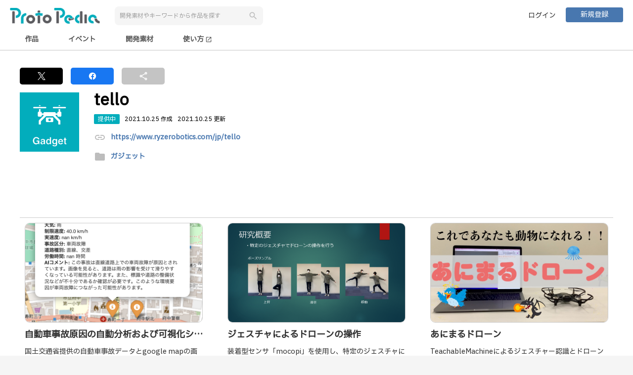

--- FILE ---
content_type: text/html;charset=UTF-8
request_url: https://protopedia.net/material/713
body_size: 5570
content:
<!DOCTYPE html>
<html lang="ja">

<head>
  <!--


      .NNNNNNNNNNNNgJ,                                                                   NNNNNNNNNNNNNg,
      MMMMMMMMMMMMMMMMMe.                                                               dMMMMMMMMMMMMMMMMm.
      ,HMMMMMMMMMMMMMMMMM,                                 .,                            YMMMMMMMMMMMMMMMMMp
          ..+&.     ?MMMMM,                              .MMMMF                              ..a..    (MMMMM]                            ..g..
          JMMMM:     ,MMMMb                              .MMMMF                             .MMMM]      MMMMN                           .MMMM]
          JMMMM:     .MMMM#     ..gN,                ....JMMMMNJ....                        .MMMM]      dMMMM                           .MMMM]
          JMMMM:    .JMMMMF  .+MMMMM#                jMMMMMMMMMMMMM       ...               .MMMM]     .MMMMF                           .MMMM]   .....         ...
          JMMMM: ..+MMMMMF  .MMMMMMMD   .(NMMMNa.,   .MMMMMNgMMMMMM~  .+MMMMMMMa,           .MMMM] ...MMMMMM   ..gMMMNg,.         .+MMMb.MMMM]  .MMMMF     .&MMMMMMMg,
          JMMMM: MMMMMMM$  -MMMM#^    .MMMMMMMMMMMN,     .MMMMF     .MMMMMMMMMMMMN,         .MMMM] dMMMMMMD  .MMMMMMMMMMMm.     .MMMMMM#,MMMM]  .MMMMF   .MMMMMMMMMMMMN,
          JMMMM: MMMMY=   .MMMM#     (MMMMMM"WMMMMMM,    .MMMMF    .MMMMM#"?7YMMMMM,        .MMMM] dMMM#"   JMMMMMM"WMMMMMNJ,  .MMMMM#"!.MMMM]  .MMMMF  .MMMMMY"?"WMMMMM
          JMMMM:          .MMMMF    .MMMM@     ,MMMMN.   .MMMMF    dMMMMt     ,MMMMN        .MMMM]         .MMMM@  .gMgMMMMdM% dMMMM\   .MMMM]  .MMMMF  dMMMM'     ,MM5..
          JMMMM:          .MMMMF    JMMMM|      JMMMM~   .MMMMF    MMMMN.     .MMMM#        .MMMM]         dMMMM}  TMMMMMMMMM' MMMMN.   .MMMM]  .MMMMF  MMMMN.     .MMMMN
          JMMMM:          .MMMMF    .MMMMN,    .MMMM#    .MMMMF    JMMMMN,   .MMMMMF        .MMMM]         (MMMMN. .MM""7      JMMMMN,  .MMMM]  .MMMMF  JMMMMN,     ?MMMMN,.
          JMMMM:          .MMMMF     TMMMMMMNMMMMMMM^    .MMMMF     7MMMMMMMMMMMMMF         .MMMM]          UMMMMMNNN.          TMMMMMMb.MMMM]  .MMMMF   TMMMMMMMN   ?MMMMMMM]
          JMMMM:          .MMMMF      (MMMMMMMMMMMD      .MMMMF      ,TMMMMMMMMMB^          .MMMM]           /MMMMMMM,           ,WMMMM,.MMMM]  .MMMMF    ,WMMMMMNp    TMMMMM#
          ,"=T"           .M#TMD         7"MMMW"^         T"?"^         .?""""!              T"?"'             .T"MMMB              _7"^ T"?"^   7"?"=       .7"""^       ?""'


 -->
  <meta charset="UTF-8">
  <meta http-equiv="X-UA-Compatible" content="IE=edge">
  <meta name="viewport" content="width=device-width,initial-scale=1.0,minimum-scale=1.0">
  <meta name="format-detection" content="telephone=no">
  <meta name="google-adsense-account" content="ca-pub-5088215430781198">
  
  <title>telloで作ってみた作品例、プロトタイプ | ProtoPedia</title>
  <link rel="alternate" type="application/rss+xml" title="ProtoPedia（プロトペディア） | つくる、たのしむ、ひろがる" href="https://protopedia.net/feed">
  <link rel="apple-touch-icon" href="/favicon.png">
  <link rel="shortcut icon" href="/favicon.png">
  <link rel="stylesheet"
    href="https://fonts.googleapis.com/css?family=Material+Icons|Material+Icons+Outlined|Material+Icons+Round|Material+Icons+Two+Tone|Material+Icons+Sharp">
  <link rel="stylesheet" href="https://cdnjs.cloudflare.com/ajax/libs/animate.css/4.0.0/animate.compat.css">
  <link rel="stylesheet" href="https://cdn.jsdelivr.net/npm/toastmejs@1.2.7/dist/css/toastme.min.css">
  <link rel="stylesheet" href="/assets/css/style.css">
  <script src="https://code.jquery.com/jquery-3.7.1.min.js"
          integrity="sha256-/JqT3SQfawRcv/BIHPThkBvs0OEvtFFmqPF/lYI/Cxo=" crossorigin="anonymous"></script>
  <script src="https://cdn.jsdelivr.net/npm/marked@15.0.8/lib/marked.umd.min.js"></script>
  <script src="https://cdn.jsdelivr.net/npm/dompurify@3.0.5/dist/purify.min.js"></script>
  <script src="https://cdn.jsdelivr.net/npm/moment@2.30.1/moment.min.js"></script>
  <script src="https://cdn.jsdelivr.net/npm/logdown@3.3.1/dist/logdown.min.js"></script>
  <script src="https://cdn.jsdelivr.net/npm/htmx.org@2.0.4/dist/htmx.min.js"></script>
  <script src="https://cdn.jsdelivr.net/npm/toastmejs@1.2.7/dist/js/toastme.min.js"></script>
  <script src="https://lib.protopedia.net/libs/jquery.complete.js"></script>
  <script src="/app/ad.js"></script>
  <script src="/app/common.js"></script>
  <script src="/app/page-state.js"></script>
  <script src="/app/data.js"></script>
  <script src="https://js.sentry-cdn.com/8929382818a642b2888968d4315d44fe.min.js" crossorigin="anonymous"></script>
  <script async src="https://pagead2.googlesyndication.com/pagead/js/adsbygoogle.js?client=ca-pub-5088215430781198"
          crossorigin="anonymous"></script>
  
  <meta name="title" content="tello | ProtoPedia">
  <meta name="description">
  <meta property="og:type" content="website">
  <meta property="og:title" content="tello | ProtoPedia">
  <meta property="og:description">
  
  <meta property="og:image" content="https://protopedia.net/assets/img/noimage.gif">
  <meta property="og:url" content="https://protopedia.net/material/713">
  <meta property="og:site_name" content="ProtoPedia">
  <meta property="og:locale" content="ja_JP">
  <meta name="twitter:card" content="summary">
  <meta name="twitter:site" content="@mashupaward">
  <meta name="twitter:creator" content="@love_prototyper">
  <meta name="twitter:url" content="https://protopedia.net/material/713">
  <meta name="twitter:title" content="tello">
  <meta name="twitter:description">
  <meta property="fb:app_id" content="390909991380680">
  <link rel="stylesheet" href="https://cdn.jsdelivr.net/npm/bxslider@4.2.17/dist/jquery.bxslider.min.css">
  <script src="https://cdn.jsdelivr.net/npm/bxslider@4.2.17/dist/jquery.bxslider.min.js"></script>
</head>

<body>

  <div id="wrapper">

    <header id="nav-menu-header">
      
      <div class="inner fullhd">
        <div class="header-wrap">
          <div class="header-left header-flex">
            <div><a href="/"><img src="/logo/logotype_01.png" alt="ProtoPedia"></a></div>
            <button type="button" id="search-trigger" class="btn-reset sp"><span
                class="material-icons">search</span></button>
            <div class="header-search-box">
              <input id="keywordSearch" type="text" class="form-item" placeholder="開発素材やキーワードから作品を探す">
              <button id="keywordBtn" type="button" class="btn-reset btn-search"><span
                  class="material-icons search-icon">search</span></button>
            </div>
          </div>
          <div class="header-right header-flex">
            <ul class="header-btn">
              <li><a href="/login" class="btn user-login">ログイン</a></li>
              <li><a href="/register" class="btn primary mini">新規登録</a></li>
            </ul>
          </div>
        </div>
      </div>
      <div class="inner fullhd nav-menu-outer">
        <div class="nav-menu">
          <input id="prototype" type="radio" name="nav-item">
          <label class="nav-item" for="prototype">作品</label>
          <input id="event" type="radio" name="nav-item">
          <label class="nav-item" for="event">イベント</label>
          <input id="material" type="radio" name="nav-item">
          <label class="nav-item" for="material">開発素材</label>
          <a class="nav-item" href="https://protopedia.gitbook.io/helpcenter/" target="_blank">
            使い方
            <span class="material-icons" style="font-size: 14px; vertical-align: middle;">open_in_new</span>
          </a>
        </div>
      </div>
    </header>

    <div id="campaignLink" class="campaign-link" style="background-color: #666; display: none;">
      <div class="inner">
        <a id="campaignLinkMessage" href="" target="_blank" style="color: white;">メッセージ
        </a>
      </div>
    </div>

    <div id="advertisement">
    </div>

    <main id="main">

      <div class="container inner">

        <div class="event-controls">
          <ul class="event-share">
            <li class="good good-tw" onclick="Common.shareTwitter();"><a href=""><img
                  src="/assets/img/icon-twitter-white.svg" height="16" alt="twitter"></a></li>
            <li class="good good-fb" onclick="Common.shareFacebook();"><a href=""><img
                  src="/assets/img/icon-facebook-white.svg" height="18" alt="facebook"></a></li>
            <li class="good good-share" onclick="Common.copyUrl();"><a href=""><span
                  class="material-icons-outlined">share</span></a></li>
          </ul>
          
        </div>

        <article class="profile-wrapper material-wrapper">
          <header class="profile-data-box profile-part">
            <div class="profile-img-wrap">
              
              <div class="profile-img user-icon">
                
                
                <img class="material" src="/assets/img/category/gadget.png"
                  alt="material">
                
                
                
                
              </div>
            </div>
            <div class="profile-data">
              <h1>tello</h1>
              <div class="post-status">
                <span class="post-label primary">提供中</span>
                
                
                <time>2021.10.25 作成</time>
                <time>2021.10.25 更新</time>
              </div>
              
              <div class="profile-link"
                style="margin-bottom: 0px;">
                <span class="material-icons">link</span>
                <a href="https://www.ryzerobotics.com/jp/tello" target="_blank" class="link_blue">https://www.ryzerobotics.com/jp/tello</a>
              </div>
              <div class="profile-link">
                <span class="material-icons">folder</span>
                <a href="/material/?categoryId=03"
                  class="link_blue">ガジェット</a>
              </div>
            </div>

          </header>

          <main>

            <div class="more-target-outer">
              <div id="freeCommentMD" class="more-target free-text-content-box">

              </div>
              <div class="more-target-disp"></div>
              
            </div>

          </main>

        </article>

        <div>

          <div id="prototypeList" class="proto-wrap colm3 flex wrap">
            <a href="/prototype/6436" class="proto-box flex-box">
              <div class="thumb">
                <img class="prototype" src="/pic/688b52d9-fdf7-43ac-a953-2cd5c73bb0a3.png" alt="image">
                
                
              </div>
              <h2>自動車事故原因の自動分析および可視化システム</h2>
              <p class="break">国土交通省提供の自動車事故データとgoogle mapの画像データを組み合わせ、自動車事故の原因を自動分析するサービス。
</p>
              <div class="proto-info-wrap">
                <div class="proto-info">
                  <span class="cat development">開発中</span>
                  
                  
                  
                  <span class="count count1"><span
                      class="material-icons-outlined">visibility</span>&nbsp;<span>164</span></span>
                  <span class="count count2"><span
                      class="material-icons-outlined">thumb_up_alt</span>&nbsp;<span>0</span></span>
                  <span class="count count3"><span
                      class="material-icons-outlined">comment</span>&nbsp;<span>1</span></span>
                </div>
              </div>
            </a><a href="/prototype/6384" class="proto-box flex-box">
              <div class="thumb">
                <img class="prototype" src="/pic/b5d523b1-50d7-487e-8379-4695f14443c6.png" alt="image">
                
                
              </div>
              <h2>ジェスチャによるドローンの操作</h2>
              <p class="break">装着型センサ「mocopi」を使用し、特定のジェスチャによってドローンの操縦を行う。</p>
              <div class="proto-info-wrap">
                <div class="proto-info">
                  <span class="cat development">開発中</span>
                  
                  
                  
                  <span class="count count1"><span
                      class="material-icons-outlined">visibility</span>&nbsp;<span>216</span></span>
                  <span class="count count2"><span
                      class="material-icons-outlined">thumb_up_alt</span>&nbsp;<span>4</span></span>
                  <span class="count count3"><span
                      class="material-icons-outlined">comment</span>&nbsp;<span>0</span></span>
                </div>
              </div>
            </a><a href="/prototype/3547" class="proto-box flex-box">
              <div class="thumb">
                <img class="prototype" src="/pic/58cb3506-e01a-4d58-90f5-1156a8969d51.jpg" alt="image">
                
                
              </div>
              <h2>あにまるドローン</h2>
              <p class="break">TeachableMachineによるジェスチャー認識とドローンを使った、動物疑似体験システムです。
鳥になって空を飛びたい...そんな夢を叶えます！</p>
              <div class="proto-info-wrap">
                <div class="proto-info">
                  <span class="cat development">開発中</span>
                  
                  
                  
                  <span class="count count1"><span
                      class="material-icons-outlined">visibility</span>&nbsp;<span>754</span></span>
                  <span class="count count2"><span
                      class="material-icons-outlined">thumb_up_alt</span>&nbsp;<span>10</span></span>
                  <span class="count count3"><span
                      class="material-icons-outlined">comment</span>&nbsp;<span>1</span></span>
                </div>
              </div>
            </a><a href="/prototype/2755" class="proto-box flex-box">
              <div class="thumb">
                <img class="prototype" src="/pic/7702f7bf-0afd-42c5-9e5f-f20a56d9122a.jpg" alt="image">
                
                
              </div>
              <h2>スマートグラスでドローンを簡単に操作しちゃおうプロジェクト</h2>
              <p class="break">スマートグラスのMagic Leapを使ってドローンを簡単に操作するシステムの開発にチャレンジしました！
12/1 動画とサムネを更新しました。</p>
              <div class="proto-info-wrap">
                <div class="proto-info">
                  <span class="cat development">開発中</span>
                  
                  
                  
                  <span class="count count1"><span
                      class="material-icons-outlined">visibility</span>&nbsp;<span>11327</span></span>
                  <span class="count count2"><span
                      class="material-icons-outlined">thumb_up_alt</span>&nbsp;<span>17</span></span>
                  <span class="count count3"><span
                      class="material-icons-outlined">comment</span>&nbsp;<span>1</span></span>
                </div>
              </div>
            </a><a href="/prototype/2600" class="proto-box flex-box">
              <div class="thumb">
                <img class="prototype" src="/pic/f2cc0d75-fb4a-49e0-a276-e3b96d4d71bc.png" alt="image">
                
                
              </div>
              <h2>node-red-contrib-tello</h2>
              <p class="break">Node-REDを使ってTelloを操作するためのオリジナルノード。上昇、下降といった基本的な動作以外にもドローンの内蔵カメラを使ったストリーミングにも対応</p>
              <div class="proto-info-wrap">
                <div class="proto-info">
                  
                  <span class="cat completed">完成</span>
                  
                  
                  <span class="count count1"><span
                      class="material-icons-outlined">visibility</span>&nbsp;<span>578</span></span>
                  <span class="count count2"><span
                      class="material-icons-outlined">thumb_up_alt</span>&nbsp;<span>3</span></span>
                  <span class="count count3"><span
                      class="material-icons-outlined">comment</span>&nbsp;<span>0</span></span>
                </div>
              </div>
            </a>
            
          </div>

        </div>

      </div>
      <input type="hidden" id="categoryId" name="categoryId" value="03">
      <input type="hidden" id="materialId" name="materialId" value="713">
      <input type="hidden" id="limit" name="limit" value="30">
      <input type="hidden" id="skip" name="skip" value="5">
      <input type="hidden" id="freeComment" name="freeComment" value="">
    </main>

    <div id="shareBooster">
    </div>

    <div id="shareFooter">
    </div>

    <footer id="commonFooter">
      <div class="inner">
        <div class="footer-nav">
          <div class="footer-nav-column footer-logo">
            <a href="/">
              <img src="/logo/symbol_03.png" alt="logo">
            </a>
          </div>
          <nav class="footer-nav-column">
            <h4 class="footer-nav-column-title">About</h4>
            <ul>
              <li>
                <a class="hover-blue" href="https://protopedia.gitbook.io/helpcenter/" target="_blank">
                  <span>使い方</span>
                  <span class="material-icons" style="font-size: 14px;">open_in_new</span>
                </a>
              </li>
              <li>
                <a class="hover-blue" href="https://protopedia.gitbook.io/helpcenter/info" target="_blank">
                  <span>お知らせ</span>
                  <span class="material-icons" style="font-size: 14px;">open_in_new</span>
                </a>
              </li>
              <li>
                <a class="hover-blue"
                  href="https://protopedia.gitbook.io/helpcenter/faq"
                  target="_blank">
                  <span>お問い合わせ</span>
                  <span class="material-icons" style="font-size: 14px;">open_in_new</span>
                </a>
              </li>
              <li>
                <a class="hover-blue" href="https://headwayapp.co/protopedia-changelog" target="_blank">
                  <span>チェンジログ</span>
                  <span class="material-icons" style="font-size: 14px;">open_in_new</span>
                </a>
              </li>
              <li>
                <a href="https://we-are-ma.jp/" target="_blank" class="hover-blue">
                  <span>運営会社</span>
                  <span class="material-icons" style="font-size: 14px;">open_in_new</span>
                </a>
              </li>
            </ul>
          </nav>
          <nav class="footer-nav-column">
            <h4 class="footer-nav-column-title">Legal</h4>
            <ul>
              <li>
                <a class="hover-blue" href="/terms">利用規約</a>
              </li>
              <li>
                <a class="hover-blue" href="/policy">プライバシーポリシー</a>
              </li>
              <li>
                <a class="hover-blue" href="/logo">ロゴ使用ガイドライン</a>
              </li>
            </ul>
          </nav>
          <nav class="footer-nav-column">
            <h4 class="footer-nav-column-title">Links</h4>
            <ul>
              <li>
                <a class="hover-blue" href="https://twitter.com/ProtoPedianet" target="_blank">
                  <span>X(Twitter)</span>
                  <span class="material-icons" style="font-size: 14px;">open_in_new</span>
                </a>
              </li>
              <li>
                <a class="hover-blue" href="https://www.youtube.com/playlist?list=PLlxoaXlPVeCAN-KrZb4zvXC-KlGvzBDvc"
                  target="_blank">
                  <span>YouTube</span>
                  <span class="material-icons" style="font-size: 14px;">open_in_new</span>
                </a>
              </li>
              <li>
                <a class="hover-blue" href="https://mashupawards.connpass.com/" target="_blank">
                  <span>connpass</span>
                  <span class="material-icons" style="font-size: 14px;">open_in_new</span>
                </a>
              </li>
              <li>
                <a class="hover-blue" href="/feed">RSS</a>
              </li>
              <li>
                <a href="https://protopediav2.docs.apiary.io/" target="_blank" class="hover-blue">
                  <span>API</span>
                  <span class="material-icons" style="font-size: 14px;">open_in_new</span>
                </a>
              </li>
            </ul>
          </nav>
        </div>
        <p class="copy"><small>&copy; 2018 一般社団法人MA</small></p>
      </div>
    </footer>

    <div id="mainModal" class="modal" style="display: none;">
    </div>

    <div id="subModal" class="modal" style="display: none;">
    </div>

    <div id="reminderModal" class="modal" style="display: none;">
      <div class="modal-inner animated fadeIn">
        <dl>
          <dt>ユーザー登録をしてコメントやいいねを残しませんか。</dt>
          <dd><img src="/assets/img/img-comment.png" width="300" alt="comment"></dd>
          <dd>
            <p>気に入った作品に「コメント」や「いいね」をして、<br class="pc">作者にあなたの気持ちを伝えましょう！</p>
          </dd>

          <dd>
            <ul class="btn-flex">
              <li><a href="/login" class="btn-reset btn secondary">ログイン</a></li>
              <li><a href="/register" class="btn-reset btn primary">新規登録</a></li>
            </ul>
          </dd>
        </dl>
        <span id="closeReminderModal" class="material-icons-outlined">clear</span>
      </div>
    </div>

    <input type="hidden" id="notificationType" name="notificationType" value="">
    <input type="hidden" id="notificationMsg" name="notificationMsg" value="">
    <input type="hidden" id="notifyList" name="notifyList" value="">
    <input type="hidden" id="notifyCount" name="notifyCount" value="">
  </div><!-- wrapper -->
  <div>
    <script src="/app/material-view.js"></script>
  </div>
  <div>
    <!-- Global site tag (gtag.js) - Google Analytics -->
    <script async src="https://www.googletagmanager.com/gtag/js?id=G-EX99J6MNPZ"></script>
    <script>
      window.dataLayer = window.dataLayer || [];
      function gtag() { dataLayer.push(arguments); }
      gtag('js', new Date());

      gtag('config', 'G-EX99J6MNPZ');
    </script>
  </div>

<script defer src="https://static.cloudflareinsights.com/beacon.min.js/vcd15cbe7772f49c399c6a5babf22c1241717689176015" integrity="sha512-ZpsOmlRQV6y907TI0dKBHq9Md29nnaEIPlkf84rnaERnq6zvWvPUqr2ft8M1aS28oN72PdrCzSjY4U6VaAw1EQ==" data-cf-beacon='{"version":"2024.11.0","token":"7567266a6b044d1099399c5a25658c66","r":1,"server_timing":{"name":{"cfCacheStatus":true,"cfEdge":true,"cfExtPri":true,"cfL4":true,"cfOrigin":true,"cfSpeedBrain":true},"location_startswith":null}}' crossorigin="anonymous"></script>
</body>

</html>

--- FILE ---
content_type: text/html; charset=utf-8
request_url: https://www.google.com/recaptcha/api2/aframe
body_size: 248
content:
<!DOCTYPE HTML><html><head><meta http-equiv="content-type" content="text/html; charset=UTF-8"></head><body><script nonce="rNKvdKhBE8HHg22HrODABw">/** Anti-fraud and anti-abuse applications only. See google.com/recaptcha */ try{var clients={'sodar':'https://pagead2.googlesyndication.com/pagead/sodar?'};window.addEventListener("message",function(a){try{if(a.source===window.parent){var b=JSON.parse(a.data);var c=clients[b['id']];if(c){var d=document.createElement('img');d.src=c+b['params']+'&rc='+(localStorage.getItem("rc::a")?sessionStorage.getItem("rc::b"):"");window.document.body.appendChild(d);sessionStorage.setItem("rc::e",parseInt(sessionStorage.getItem("rc::e")||0)+1);localStorage.setItem("rc::h",'1769170715229');}}}catch(b){}});window.parent.postMessage("_grecaptcha_ready", "*");}catch(b){}</script></body></html>

--- FILE ---
content_type: text/javascript
request_url: https://protopedia.net/app/material-view.js
body_size: 5024
content:
var $jscomp=$jscomp||{};$jscomp.scope={};$jscomp.ASSUME_ES5=!1;$jscomp.ASSUME_NO_NATIVE_MAP=!1;$jscomp.ASSUME_NO_NATIVE_SET=!1;$jscomp.SIMPLE_FROUND_POLYFILL=!1;$jscomp.ISOLATE_POLYFILLS=!1;$jscomp.FORCE_POLYFILL_PROMISE=!1;$jscomp.FORCE_POLYFILL_PROMISE_WHEN_NO_UNHANDLED_REJECTION=!1;$jscomp.defineProperty=$jscomp.ASSUME_ES5||"function"==typeof Object.defineProperties?Object.defineProperty:function(a,b,d){if(a==Array.prototype||a==Object.prototype)return a;a[b]=d.value;return a};
$jscomp.getGlobal=function(a){a=["object"==typeof globalThis&&globalThis,a,"object"==typeof window&&window,"object"==typeof self&&self,"object"==typeof global&&global];for(var b=0;b<a.length;++b){var d=a[b];if(d&&d.Math==Math)return d}throw Error("Cannot find global object");};$jscomp.global=$jscomp.getGlobal(this);$jscomp.IS_SYMBOL_NATIVE="function"===typeof Symbol&&"symbol"===typeof Symbol("x");$jscomp.TRUST_ES6_POLYFILLS=!$jscomp.ISOLATE_POLYFILLS||$jscomp.IS_SYMBOL_NATIVE;$jscomp.polyfills={};
$jscomp.propertyToPolyfillSymbol={};$jscomp.POLYFILL_PREFIX="$jscp$";var $jscomp$lookupPolyfilledValue=function(a,b){var d=$jscomp.propertyToPolyfillSymbol[b];if(null==d)return a[b];d=a[d];return void 0!==d?d:a[b]};$jscomp.polyfill=function(a,b,d,f){b&&($jscomp.ISOLATE_POLYFILLS?$jscomp.polyfillIsolated(a,b,d,f):$jscomp.polyfillUnisolated(a,b,d,f))};
$jscomp.polyfillUnisolated=function(a,b,d,f){d=$jscomp.global;a=a.split(".");for(f=0;f<a.length-1;f++){var e=a[f];if(!(e in d))return;d=d[e]}a=a[a.length-1];f=d[a];b=b(f);b!=f&&null!=b&&$jscomp.defineProperty(d,a,{configurable:!0,writable:!0,value:b})};
$jscomp.polyfillIsolated=function(a,b,d,f){var e=a.split(".");a=1===e.length;f=e[0];f=!a&&f in $jscomp.polyfills?$jscomp.polyfills:$jscomp.global;for(var h=0;h<e.length-1;h++){var c=e[h];if(!(c in f))return;f=f[c]}e=e[e.length-1];d=$jscomp.IS_SYMBOL_NATIVE&&"es6"===d?f[e]:null;b=b(d);null!=b&&(a?$jscomp.defineProperty($jscomp.polyfills,e,{configurable:!0,writable:!0,value:b}):b!==d&&(void 0===$jscomp.propertyToPolyfillSymbol[e]&&(d=1E9*Math.random()>>>0,$jscomp.propertyToPolyfillSymbol[e]=$jscomp.IS_SYMBOL_NATIVE?
$jscomp.global.Symbol(e):$jscomp.POLYFILL_PREFIX+d+"$"+e),$jscomp.defineProperty(f,$jscomp.propertyToPolyfillSymbol[e],{configurable:!0,writable:!0,value:b})))};$jscomp.underscoreProtoCanBeSet=function(){var a={a:!0},b={};try{return b.__proto__=a,b.a}catch(d){}return!1};
$jscomp.setPrototypeOf=$jscomp.TRUST_ES6_POLYFILLS&&"function"==typeof Object.setPrototypeOf?Object.setPrototypeOf:$jscomp.underscoreProtoCanBeSet()?function(a,b){a.__proto__=b;if(a.__proto__!==b)throw new TypeError(a+" is not extensible");return a}:null;$jscomp.arrayIteratorImpl=function(a){var b=0;return function(){return b<a.length?{done:!1,value:a[b++]}:{done:!0}}};$jscomp.arrayIterator=function(a){return{next:$jscomp.arrayIteratorImpl(a)}};
$jscomp.makeIterator=function(a){var b="undefined"!=typeof Symbol&&Symbol.iterator&&a[Symbol.iterator];return b?b.call(a):$jscomp.arrayIterator(a)};$jscomp.generator={};$jscomp.generator.ensureIteratorResultIsObject_=function(a){if(!(a instanceof Object))throw new TypeError("Iterator result "+a+" is not an object");};
$jscomp.generator.Context=function(){this.isRunning_=!1;this.yieldAllIterator_=null;this.yieldResult=void 0;this.nextAddress=1;this.finallyAddress_=this.catchAddress_=0;this.finallyContexts_=this.abruptCompletion_=null};$jscomp.generator.Context.prototype.start_=function(){if(this.isRunning_)throw new TypeError("Generator is already running");this.isRunning_=!0};$jscomp.generator.Context.prototype.stop_=function(){this.isRunning_=!1};
$jscomp.generator.Context.prototype.jumpToErrorHandler_=function(){this.nextAddress=this.catchAddress_||this.finallyAddress_};$jscomp.generator.Context.prototype.next_=function(a){this.yieldResult=a};$jscomp.generator.Context.prototype.throw_=function(a){this.abruptCompletion_={exception:a,isException:!0};this.jumpToErrorHandler_()};$jscomp.generator.Context.prototype.return=function(a){this.abruptCompletion_={return:a};this.nextAddress=this.finallyAddress_};
$jscomp.generator.Context.prototype.jumpThroughFinallyBlocks=function(a){this.abruptCompletion_={jumpTo:a};this.nextAddress=this.finallyAddress_};$jscomp.generator.Context.prototype.yield=function(a,b){this.nextAddress=b;return{value:a}};$jscomp.generator.Context.prototype.yieldAll=function(a,b){a=$jscomp.makeIterator(a);var d=a.next();$jscomp.generator.ensureIteratorResultIsObject_(d);if(d.done)this.yieldResult=d.value,this.nextAddress=b;else return this.yieldAllIterator_=a,this.yield(d.value,b)};
$jscomp.generator.Context.prototype.jumpTo=function(a){this.nextAddress=a};$jscomp.generator.Context.prototype.jumpToEnd=function(){this.nextAddress=0};$jscomp.generator.Context.prototype.setCatchFinallyBlocks=function(a,b){this.catchAddress_=a;void 0!=b&&(this.finallyAddress_=b)};$jscomp.generator.Context.prototype.setFinallyBlock=function(a){this.catchAddress_=0;this.finallyAddress_=a||0};$jscomp.generator.Context.prototype.leaveTryBlock=function(a,b){this.nextAddress=a;this.catchAddress_=b||0};
$jscomp.generator.Context.prototype.enterCatchBlock=function(a){this.catchAddress_=a||0;a=this.abruptCompletion_.exception;this.abruptCompletion_=null;return a};$jscomp.generator.Context.prototype.enterFinallyBlock=function(a,b,d){d?this.finallyContexts_[d]=this.abruptCompletion_:this.finallyContexts_=[this.abruptCompletion_];this.catchAddress_=a||0;this.finallyAddress_=b||0};
$jscomp.generator.Context.prototype.leaveFinallyBlock=function(a,b){b=this.finallyContexts_.splice(b||0)[0];if(b=this.abruptCompletion_=this.abruptCompletion_||b){if(b.isException)return this.jumpToErrorHandler_();void 0!=b.jumpTo&&this.finallyAddress_<b.jumpTo?(this.nextAddress=b.jumpTo,this.abruptCompletion_=null):this.nextAddress=this.finallyAddress_}else this.nextAddress=a};$jscomp.generator.Context.prototype.forIn=function(a){return new $jscomp.generator.Context.PropertyIterator(a)};
$jscomp.generator.Context.PropertyIterator=function(a){this.object_=a;this.properties_=[];for(var b in a)this.properties_.push(b);this.properties_.reverse()};$jscomp.generator.Context.PropertyIterator.prototype.getNext=function(){for(;0<this.properties_.length;){var a=this.properties_.pop();if(a in this.object_)return a}return null};$jscomp.generator.Engine_=function(a){this.context_=new $jscomp.generator.Context;this.program_=a};
$jscomp.generator.Engine_.prototype.next_=function(a){this.context_.start_();if(this.context_.yieldAllIterator_)return this.yieldAllStep_(this.context_.yieldAllIterator_.next,a,this.context_.next_);this.context_.next_(a);return this.nextStep_()};
$jscomp.generator.Engine_.prototype.return_=function(a){this.context_.start_();var b=this.context_.yieldAllIterator_;if(b)return this.yieldAllStep_("return"in b?b["return"]:function(d){return{value:d,done:!0}},a,this.context_.return);this.context_.return(a);return this.nextStep_()};
$jscomp.generator.Engine_.prototype.throw_=function(a){this.context_.start_();if(this.context_.yieldAllIterator_)return this.yieldAllStep_(this.context_.yieldAllIterator_["throw"],a,this.context_.next_);this.context_.throw_(a);return this.nextStep_()};
$jscomp.generator.Engine_.prototype.yieldAllStep_=function(a,b,d){try{var f=a.call(this.context_.yieldAllIterator_,b);$jscomp.generator.ensureIteratorResultIsObject_(f);if(!f.done)return this.context_.stop_(),f;var e=f.value}catch(h){return this.context_.yieldAllIterator_=null,this.context_.throw_(h),this.nextStep_()}this.context_.yieldAllIterator_=null;d.call(this.context_,e);return this.nextStep_()};
$jscomp.generator.Engine_.prototype.nextStep_=function(){for(;this.context_.nextAddress;)try{var a=this.program_(this.context_);if(a)return this.context_.stop_(),{value:a.value,done:!1}}catch(b){this.context_.yieldResult=void 0,this.context_.throw_(b)}this.context_.stop_();if(this.context_.abruptCompletion_){a=this.context_.abruptCompletion_;this.context_.abruptCompletion_=null;if(a.isException)throw a.exception;return{value:a.return,done:!0}}return{value:void 0,done:!0}};
$jscomp.generator.Generator_=function(a){this.next=function(b){return a.next_(b)};this.throw=function(b){return a.throw_(b)};this.return=function(b){return a.return_(b)};this[Symbol.iterator]=function(){return this}};$jscomp.generator.createGenerator=function(a,b){b=new $jscomp.generator.Generator_(new $jscomp.generator.Engine_(b));$jscomp.setPrototypeOf&&a.prototype&&$jscomp.setPrototypeOf(b,a.prototype);return b};
$jscomp.asyncExecutePromiseGenerator=function(a){function b(f){return a.next(f)}function d(f){return a.throw(f)}return new Promise(function(f,e){function h(c){c.done?f(c.value):Promise.resolve(c.value).then(b,d).then(h,e)}h(a.next())})};$jscomp.asyncExecutePromiseGeneratorFunction=function(a){return $jscomp.asyncExecutePromiseGenerator(a())};$jscomp.asyncExecutePromiseGeneratorProgram=function(a){return $jscomp.asyncExecutePromiseGenerator(new $jscomp.generator.Generator_(new $jscomp.generator.Engine_(a)))};
$jscomp.initSymbol=function(){};$jscomp.polyfill("Symbol",function(a){if(a)return a;var b=function(h,c){this.$jscomp$symbol$id_=h;$jscomp.defineProperty(this,"description",{configurable:!0,writable:!0,value:c})};b.prototype.toString=function(){return this.$jscomp$symbol$id_};var d="jscomp_symbol_"+(1E9*Math.random()>>>0)+"_",f=0,e=function(h){if(this instanceof e)throw new TypeError("Symbol is not a constructor");return new b(d+(h||"")+"_"+f++,h)};return e},"es6","es3");
$jscomp.polyfill("Symbol.iterator",function(a){if(a)return a;a=Symbol("Symbol.iterator");for(var b="Array Int8Array Uint8Array Uint8ClampedArray Int16Array Uint16Array Int32Array Uint32Array Float32Array Float64Array".split(" "),d=0;d<b.length;d++){var f=$jscomp.global[b[d]];"function"===typeof f&&"function"!=typeof f.prototype[a]&&$jscomp.defineProperty(f.prototype,a,{configurable:!0,writable:!0,value:function(){return $jscomp.iteratorPrototype($jscomp.arrayIteratorImpl(this))}})}return a},"es6",
"es3");$jscomp.iteratorPrototype=function(a){a={next:a};a[Symbol.iterator]=function(){return this};return a};
$jscomp.polyfill("Promise",function(a){function b(){this.batch_=null}function d(c){return c instanceof e?c:new e(function(g,k){g(c)})}if(a&&(!($jscomp.FORCE_POLYFILL_PROMISE||$jscomp.FORCE_POLYFILL_PROMISE_WHEN_NO_UNHANDLED_REJECTION&&"undefined"===typeof $jscomp.global.PromiseRejectionEvent)||!$jscomp.global.Promise||-1===$jscomp.global.Promise.toString().indexOf("[native code]")))return a;b.prototype.asyncExecute=function(c){if(null==this.batch_){this.batch_=[];var g=this;this.asyncExecuteFunction(function(){g.executeBatch_()})}this.batch_.push(c)};
var f=$jscomp.global.setTimeout;b.prototype.asyncExecuteFunction=function(c){f(c,0)};b.prototype.executeBatch_=function(){for(;this.batch_&&this.batch_.length;){var c=this.batch_;this.batch_=[];for(var g=0;g<c.length;++g){var k=c[g];c[g]=null;try{k()}catch(l){this.asyncThrow_(l)}}}this.batch_=null};b.prototype.asyncThrow_=function(c){this.asyncExecuteFunction(function(){throw c;})};var e=function(c){this.state_=0;this.result_=void 0;this.onSettledCallbacks_=[];this.isRejectionHandled_=!1;var g=this.createResolveAndReject_();
try{c(g.resolve,g.reject)}catch(k){g.reject(k)}};e.prototype.createResolveAndReject_=function(){function c(l){return function(m){k||(k=!0,l.call(g,m))}}var g=this,k=!1;return{resolve:c(this.resolveTo_),reject:c(this.reject_)}};e.prototype.resolveTo_=function(c){if(c===this)this.reject_(new TypeError("A Promise cannot resolve to itself"));else if(c instanceof e)this.settleSameAsPromise_(c);else{a:switch(typeof c){case "object":var g=null!=c;break a;case "function":g=!0;break a;default:g=!1}g?this.resolveToNonPromiseObj_(c):
this.fulfill_(c)}};e.prototype.resolveToNonPromiseObj_=function(c){var g=void 0;try{g=c.then}catch(k){this.reject_(k);return}"function"==typeof g?this.settleSameAsThenable_(g,c):this.fulfill_(c)};e.prototype.reject_=function(c){this.settle_(2,c)};e.prototype.fulfill_=function(c){this.settle_(1,c)};e.prototype.settle_=function(c,g){if(0!=this.state_)throw Error("Cannot settle("+c+", "+g+"): Promise already settled in state"+this.state_);this.state_=c;this.result_=g;2===this.state_&&this.scheduleUnhandledRejectionCheck_();
this.executeOnSettledCallbacks_()};e.prototype.scheduleUnhandledRejectionCheck_=function(){var c=this;f(function(){if(c.notifyUnhandledRejection_()){var g=$jscomp.global.console;"undefined"!==typeof g&&g.error(c.result_)}},1)};e.prototype.notifyUnhandledRejection_=function(){if(this.isRejectionHandled_)return!1;var c=$jscomp.global.CustomEvent,g=$jscomp.global.Event,k=$jscomp.global.dispatchEvent;if("undefined"===typeof k)return!0;"function"===typeof c?c=new c("unhandledrejection",{cancelable:!0}):
"function"===typeof g?c=new g("unhandledrejection",{cancelable:!0}):(c=$jscomp.global.document.createEvent("CustomEvent"),c.initCustomEvent("unhandledrejection",!1,!0,c));c.promise=this;c.reason=this.result_;return k(c)};e.prototype.executeOnSettledCallbacks_=function(){if(null!=this.onSettledCallbacks_){for(var c=0;c<this.onSettledCallbacks_.length;++c)h.asyncExecute(this.onSettledCallbacks_[c]);this.onSettledCallbacks_=null}};var h=new b;e.prototype.settleSameAsPromise_=function(c){var g=this.createResolveAndReject_();
c.callWhenSettled_(g.resolve,g.reject)};e.prototype.settleSameAsThenable_=function(c,g){var k=this.createResolveAndReject_();try{c.call(g,k.resolve,k.reject)}catch(l){k.reject(l)}};e.prototype.then=function(c,g){function k(n,p){return"function"==typeof n?function(q){try{l(n(q))}catch(r){m(r)}}:p}var l,m,t=new e(function(n,p){l=n;m=p});this.callWhenSettled_(k(c,l),k(g,m));return t};e.prototype.catch=function(c){return this.then(void 0,c)};e.prototype.callWhenSettled_=function(c,g){function k(){switch(l.state_){case 1:c(l.result_);
break;case 2:g(l.result_);break;default:throw Error("Unexpected state: "+l.state_);}}var l=this;null==this.onSettledCallbacks_?h.asyncExecute(k):this.onSettledCallbacks_.push(k);this.isRejectionHandled_=!0};e.resolve=d;e.reject=function(c){return new e(function(g,k){k(c)})};e.race=function(c){return new e(function(g,k){for(var l=$jscomp.makeIterator(c),m=l.next();!m.done;m=l.next())d(m.value).callWhenSettled_(g,k)})};e.all=function(c){var g=$jscomp.makeIterator(c),k=g.next();return k.done?d([]):new e(function(l,
m){function t(q){return function(r){n[q]=r;p--;0==p&&l(n)}}var n=[],p=0;do n.push(void 0),p++,d(k.value).callWhenSettled_(t(n.length-1),m),k=g.next();while(!k.done)})};return e},"es6","es3");$jscomp.findInternal=function(a,b,d){a instanceof String&&(a=String(a));for(var f=a.length,e=0;e<f;e++){var h=a[e];if(b.call(d,h,e,a))return{i:e,v:h}}return{i:-1,v:void 0}};$jscomp.polyfill("Array.prototype.find",function(a){return a?a:function(b,d){return $jscomp.findInternal(this,b,d).v}},"es6","es3");
var MaterialViewCtrl={_className:"MaterialViewCtrl",init:function(){var a,b,d;return $jscomp.asyncExecutePromiseGeneratorProgram(function(f){switch(f.nextAddress){case 1:return a="UN_init",b="",f.setCatchFinallyBlocks(2,3),Common.startWriteLog(MaterialViewCtrl._className,a),f.yield(Common.commomInit(),5);case 5:$(".custom-select").each(function(){var e=$(this).attr("class");$(this).attr("id");$(this).attr("name");var h='<div class="'+e+'">';h+='<span class="custom-select-trigger">'+$(this).attr("placeholder")+
"</span>";h+='<div class="custom-options">';$(this).find("option").each(function(){h+='<span class="custom-option '+$(this).attr("class")+'" data-value="'+$(this).attr("value")+'">'+$(this).html()+"</span>"});h+="</div></div>";$(this).wrap('<div class="custom-select-wrapper"></div>');$(this).hide();$(this).after(h)}),$(".custom-option:first-of-type").hover(function(){$(this).parents(".custom-options").addClass("option-hover")},function(){$(this).parents(".custom-options").removeClass("option-hover")}),
$(".custom-select-trigger").on("click",function(){$("html").one("click",function(){$(".custom-select").removeClass("opened")});$(this).parents(".custom-select").toggleClass("opened");event.stopPropagation()}),$(".custom-option").on("click",function(){$(this).parents(".custom-select-wrapper").find("select").val($(this).data("value"));$(this).parents(".custom-options").find(".custom-option").removeClass("selection");$(this).addClass("selection");$(this).parents(".custom-select").removeClass("opened");
$(this).parents(".custom-select").find(".custom-select-trigger").text($(this).text())}),$(".btn-more").click(function(){"0"==$(this).attr("data-more")?($(this).find(".text").html("閉じる"),$(this).find(".material-icons-outlined").html("keyboard_arrow_up"),$(".more-target").addClass("more-target-non"),$(".more-target-disp").addClass("more-target-disp-non"),$(".more-target").removeClass("more-target"),$(".more-target-disp").removeClass("more-target-disp"),$(this).attr("data-more","1")):($(this).find(".text").html("つづきを見る"),
$(this).find(".material-icons-outlined").html("keyboard_arrow_down"),$(".more-target-non").addClass("more-target"),$(".more-target-disp-non").addClass("more-target-disp"),$(".more-target-non").removeClass("more-target-non"),$(".more-target-disp-non").removeClass("more-target-disp-non"),$(this).attr("data-more","0"))}),b=$("#freeComment").val(),$("#freeCommentMD").html(DOMPurify.sanitize(marked.parse(b))),$("#editBtn").click(function(){MaterialViewCtrl.doEdit()}),$("#nextBtn").click(function(e){MaterialViewCtrl.dispMaterialPrototypes()});
case 3:f.enterFinallyBlock();Common.endWriteLog(MaterialViewCtrl._className,a);f.leaveFinallyBlock(0);break;case 2:d=f.enterCatchBlock(),logger.error(d),f.jumpTo(3)}})},doEdit:function(){var a=0;try{Common.startWriteLog(MaterialViewCtrl._className,"UN_doEdit"),a=$("#materialId").val(),window.location.href="/material/edit/"+a}catch(b){logger.error(b)}finally{Common.endWriteLog(MaterialViewCtrl._className,"UN_doEdit")}},dispMaterialPrototypes:function(){var a=0,b=0,d=0;try{Common.startWriteLog(MaterialViewCtrl._className,
"UN_dispMaterialPrototypes"),a=Number($("#materialId").val()),b=Number($("#limit").val()),d=Number($("#skip").val()),$.ajax({url:"/api/materialPrototypes",dataType:"json",type:"get",data:{materialId:a,skip:d}}).done(function(f){if(1==f.status){$("#nextBtn").parent().hide();for(var e in f.results){var h=f.results[e],c="";c+='<a href="/prototype/'+h.id+'" class="proto-box flex-box">';c+='<div class="thumb">';c=null!=h.mainUrl&&"null"==h.mainUrl?c+'<img class="prototype" src="/assets/img/noimage.gif" alt="image">':
null!=h.mainUrl&&0<h.mainUrl.length?c+('<img class="prototype" src="/pic/'+h.mainUrl+'" alt="image">'):c+'<img class="prototype" src="/assets/img/noimage.gif" alt="image">';1==h.awardFlg&&(c+='<span class="thumb-icon"><img src="/assets/img/icon-win.png" alt=""></span>');c+="</div>";null!=h.prototypeNm&&(c+="<h2>"+h.prototypeNm+"</h2>");null!=h.summary&&(c+="<p>"+h.summary+"</p>");c+='<div class="proto-info-wrap">';c+='<div class="proto-info">';c=2==h.status?c+'<span class="cat development">開発中</span>':
3==h.status?c+'<span class="cat completed">完成</span>':4==h.status?c+'<span class="cat abolition">供養</span>':c+'<span class="cat idea">アイデア</span>';c+='<span class="count count1"><span class="material-icons-outlined">visibility</span><span>'+h.viewCount+"</span></span>";c+='<span class="count count2"><span class="material-icons-outlined">thumb_up_alt</span><span>'+h.goodCount+"</span></span>";c+='<span class="count count3"><span class="material-icons-outlined">comment</span><span>'+h.commentCount+
"</span></span>";c+="</div>";c+="</div>";c+="</a>";$("#nextBtn").parent().before(c)}b==f.results.length&&setTimeout(function(){$("#nextBtn").parent().show()},10);$("#skip").val(d+f.results.length)}}).fail(function(f){logger.error(f)}).always(function(f){})}catch(f){logger.error(f)}finally{Common.endWriteLog(MaterialViewCtrl._className,"UN_dispMaterialPrototypes")}}};$(document).ready(function(){MaterialViewCtrl.init()});


--- FILE ---
content_type: image/svg+xml
request_url: https://protopedia.net/assets/img/icon-facebook-white.svg
body_size: -322
content:
<?xml version="1.0"?><svg xmlns="http://www.w3.org/2000/svg"  viewBox="0 0 30 30" width="30" height="30">
<path d="M15,3C8.373,3,3,8.373,3,15c0,6.016,4.432,10.984,10.206,11.852V18.18h-2.969v-3.154h2.969v-2.099c0-3.475,1.693-5,4.581-5 c1.383,0,2.115,0.103,2.461,0.149v2.753h-1.97c-1.226,0-1.654,1.163-1.654,2.473v1.724h3.593L19.73,18.18h-3.106v8.697 C22.481,26.083,27,21.075,27,15C27,8.373,21.627,3,15,3z" fill="white"/>
</svg>